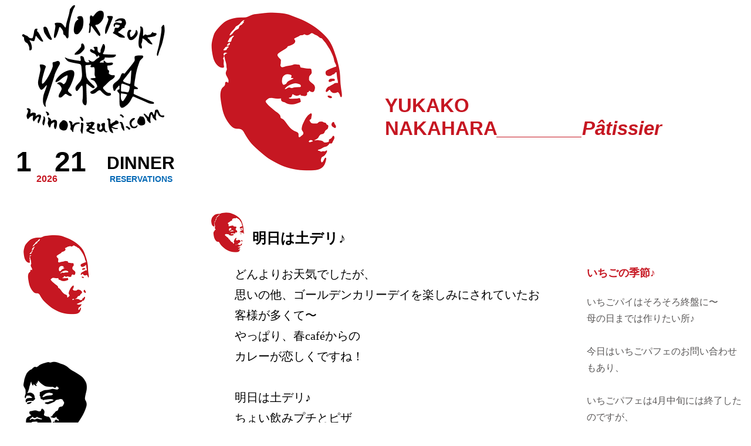

--- FILE ---
content_type: text/html; charset=utf-8
request_url: http://www.minorizuki.com/patissier/?pa=1731
body_size: 8703
content:
<!DOCTYPE HTML>
<html lang="ja">
<head prefix="og: http://ogp.me/ns# fb: http://ogp.me/ns/fb# article: http://ogp.me/ns/article#">
<meta http-equiv="Content-Type" content="text/html; charset=UTF-8">
<title>収穫月 -  P&acirc;tissier : 明日は土デリ♪</title>
<meta name="keywords" content="収穫月,みのりづき,minorizuki,Ristorante,リストランテ,レストラン,倉敷,ディナー,ランチ,パン教室,料理教室,お菓子教室,子どもパン教室,シェフ&amp;マダム,ワイン">
<meta name="description" content="ワインと食事を愉しむ空間 倉敷のレストラン収穫月（みのりづき）">
<meta name="author" content="収穫月">
<meta name="viewport" content="width=device-width,user-scalable=1,maximum-scale=1">
<meta name="format-detection" content="telephone=no">
<link rel="author" href="http://www.minorizuki.com/">
<link rel="icon" type="image/png" href="../images/favicon.png">
<link rel="shortcut icon" type="image/vnd.microsoft.icon" href="../images/favicon.ico">
<link rel="apple-touch-icon-precomposed" href="../images/apple-touch-icon_144.png" />
<link rel="alternate" type="application/rss+xml" title="RSS 1.0" href="http://www.minorizuki.com/rss/rss10.rdf" />
<link rel="alternate" type="application/rss+xml" title="RSS 2.0" href="http://www.minorizuki.com/rss/rss20.xml" />
<meta property="og:title" content="収穫月">
<meta property="og:description" content="ワインと食事を愉しむ空間 倉敷のレストラン収穫月（みのりづき）">
<meta property="og:url" content="http://www.minorizuki.com/">
<meta property="og:image" content="http://www.minorizuki.com/images/common/logo_head_2015.gif">
<link rel="stylesheet" href="../css/css20221111/patissier/import.css">
<script type="text/javascript">

  var _gaq = _gaq || [];
  _gaq.push(['_setAccount', 'UA-5534761-8']);
  _gaq.push(['_trackPageview']);

  (function() {
    var ga = document.createElement('script'); ga.type = 'text/javascript'; ga.async = true;
    ga.src = ('https:' == document.location.protocol ? 'https://ssl' : 'http://www') + '.google-analytics.com/ga.js';
    var s = document.getElementsByTagName('script')[0]; s.parentNode.insertBefore(ga, s);
  })();

</script>
</head>
<body>
	 <div id="wrapper" class="clearfix">
		<div class="side">
			<header id="header">
				<h1><a href="../"><img id="logo" src="../images/common/logo_head_2015_2x.gif" width="320" height="240" alt="収穫月"></a></h1>
			</header>
			<nav id="nav">
				<ul>
					<li class="schedule">
						<ul class="clearfix">
							<li class="date">
								<dl>
									<dt>2026</dt>
									<dd class="month">1</dd>
									<dd class="day">21</dd>
								</dl>
							</li>
							<li class="program">
								<dl>
									<dt>Reservations</dt>
									<dd class="dd30">Dinner</dd>
								</dl>
							</li>
						</ul>
					</li>
				</ul>
			</nav>
		</div>
		<div id="contents">
			<div class="top">
				<p>Yukako <br>Nakahara<br class="brresp"><strong>________P&acirc;tissier</strong></p>
			</div>
			<div class="main">
				<article class="clearfix">
					<header>
						<h1><span>明日は土デリ♪</span></h1>
					</header>
					<div class="txt">
						<p>どんよりお天気でしたが、<br />思いの他、ゴールデンカリーデイを楽しみにされていたお客様が多くて〜<br />やっぱり、春caf&eacute;からの<br />カレーが恋しくですね！</p><p>明日は土デリ♪<br />ちょい飲みプチとピザ</p><p>甘いものも〜</p><p>日曜日、月曜日も甘いもの作る予定にしております♪</p><p>日曜日はいちごのロールケーキと塩キャラメルのロールケーキ^_^！</p><p>スコーンも作りたいのですが、<br />日曜日は暑くなる？</p><p>少し、考えます♪</p>
						<a href=""><dl>
							<dt></dt>
							<dd></dd>
						</dl></a>
					</div>
					<div class="photo">
						<h2 class="top">いちごの季節♪</h2>
						<p>いちごパイはそろそろ終盤に〜<br />母の日までは作りたい所♪</p><p>今日はいちごパフェのお問い合わせもあり、</p><p>いちごパフェは4月中旬には終了したのですが、</p><p>ゴールデンウィークは<br />いちごパフェ？？？？</p><p>今年はもう、段取りは出来ませんが、<br />来年、ゴールデンウィーク営業となる様でしたら、<br />甘いもの、パフェなど、<br />考えてみるのもありですね！</p><p>今日は<br />色々と新しいチャレンジ企画を<br />ゆみこちゃんと仕込みしながらのミーティング^_^！<br />ギフト発送やデザートプレートの予約の事などなど、</p><p>さて、実現する日は近いだろうかー</p>
					</div>
					<footer><time datetime="2024-04-26">Apr 26th 2024</time></footer>
				</article>
				<nav id="nNav">
					<ul>
						<li><a href="./?se=2176">_2026</a></li>
						<li><a href="./?se=1907">_2025</a></li>
						<li><a class="act" href="./?se=1667">_2024</a></li>
						<li><a href="./?se=1526">_2023</a></li>
						<li><a href="./?se=1389">_2022</a></li>
						<li><a href="./?se=1266">_2021</a></li>
						<li><a href="./?se=1145">_2020</a></li>
						<li><a href="./?se=1028">_2019</a></li>
						<li><a href="./?se=938">_2018</a></li>
						<li><a href="./?se=891">_2017</a></li>
						<li><a href="./?se=771">_2016</a></li>
						<li><a href="./?se=713">_2015</a></li>
						<li><a href="./?se=616">_2014</a></li>
						<li><a href="./?se=475">_2013</a></li>
						<li><a href="./?se=298">_2012</a></li>
						<li><a href="./?se=125">_2011</a></li>
						<li><a href="./?se=1">_2010</a></li>
					</ul>
					<p>/// P&acirc;tissier</p>				
				</nav>
			</div>
		</div>
		<footer id="footer">
			<ul class="navi">
				<li><a href="../patissier/"><img src="../images/20220101/common/patissier_2x_2x.png" width="112" height="136" alt="Patissier"></a></li>
				<li><a href="../chef/"><img src="../images/20220101/common/chef_b_2x_2x.png" width="108" height="142" alt="Chef"></a></li>
				<li><a href="../gift/"><img src="../images/20220101/common/gift_b_2x.png" width="157" height="64" alt="gift"></a></li>
				<li><a href="../dinner/"><img src="../images/20220101/common/dinner_b_2x.png" width="157" height="64" alt="dinner"></a></li>
				<li><a href="../cafe/"><img src="../images/20220101/common/cafe_b_2x.png" width="157" height="76" alt="caf&eacute;"></a></li>
			</ul>
			<address>
				<ul>
					<li>
						<dl>
							<dt>We are</dt>
							<dd>収穫月 <span>みのりづき</span></dd>
						</dl>
					</li>
					<li>
						<dl>
							<dt>Phone</dt>
							<dd>086 424 6910</dd>
						</dl>
					</li>
					<li class="line">
						<dl>
							<dt><a href="https://lin.ee/JqAiTrk">LINE</a></dt>
							<dd><a href="https://lin.ee/JqAiTrk"><img height="36" border="0" src="https://scdn.line-apps.com/n/line_add_friends/btn/ja.png"></a></dd>
						</dl>
					</li>
					<li class="qr">
						<dl>
							<dt><a href="https://www.instagram.com/minorizuki_moon/">Instagram</a></dt>
							<dd><a href="https://www.instagram.com/minorizuki_moon/"><img src="../images/20220101/common/qr_instagram.png" width="200" height="200" alt="Instagram : MINORIZUKI_MOON"></a></dd>
						</dl>
					</li>
					<li class="map">
						<dl>
							<dt><a href="http://maps.google.co.jp/maps?q=%E5%B2%A1%E5%B1%B1%E7%9C%8C%E5%80%89%E6%95%B7%E5%B8%82%E8%A5%BF%E5%B2%A1+277-4&amp;hl=ja&amp;ie=UTF8&amp;sll=34.728949,138.455511&amp;sspn=51.613561,75.322266&amp;brcurrent=3,0x3551566d8996a8b7:0x9497e4748252fbea,0,0x3551567279e7aa37:0xf6404590a200a108&amp;hnear=%E5%B2%A1%E5%B1%B1%E7%9C%8C%E5%80%89%E6%95%B7%E5%B8%82%E8%A5%BF%E5%B2%A1%EF%BC%92%EF%BC%97%EF%BC%97%E2%88%92%EF%BC%94&amp;t=m&amp;z=17">Map</a></dt>
							<dd><a href="http://maps.google.co.jp/maps?q=%E5%B2%A1%E5%B1%B1%E7%9C%8C%E5%80%89%E6%95%B7%E5%B8%82%E8%A5%BF%E5%B2%A1+277-4&amp;hl=ja&amp;ie=UTF8&amp;sll=34.728949,138.455511&amp;sspn=51.613561,75.322266&amp;brcurrent=3,0x3551566d8996a8b7:0x9497e4748252fbea,0,0x3551567279e7aa37:0xf6404590a200a108&amp;hnear=%E5%B2%A1%E5%B1%B1%E7%9C%8C%E5%80%89%E6%95%B7%E5%B8%82%E8%A5%BF%E5%B2%A1%EF%BC%92%EF%BC%97%EF%BC%97%E2%88%92%EF%BC%94&amp;t=m&amp;z=17"><img src="../images/20220101/common/map2020_2x.png" width="320" height="320" alt="収穫月 : MAP"></a></dd>
						</dl>
					</li>
				</ul>
			</address>
			<p>&copy;2026&nbsp;Minorizuki</p>
			<p>Design&nbsp;by&nbsp;<a href="http://www.miharaono.com/">Miharaono</a></p>
		</footer>
	</div>
</body>
</html>


--- FILE ---
content_type: text/css
request_url: http://www.minorizuki.com/css/css20221111/patissier/import.css
body_size: 838
content:
@charset "UTF-8";

/* ********************************************************
 *
 * CSS Information (ヘッダー情報)
 * Site URL:     http://www.minorizuki.com/
 * File Name:    import.css(http://www.minorizuki.com/css/cssYYYYMMDD/patissier/import.css)
 * Guideline:    Ver.1.0
 * Summary:      CSS file import
 * Created:      2020-05-01
 * Last update:  2022-11-26
 *
 * ********************************************************
 */

/* ----------------------------------------------
デフォルトリセット */
@import url("../common/destyle.css");

/* ----------------------------------------------
ベース設定 */
@import url("../common/base.css");

/* ----------------------------------------------
ページ設定 */
@import url("../common/common.css");
@import url("../common/article.css");
@import url("patissier.css");

--- FILE ---
content_type: text/css
request_url: http://www.minorizuki.com/css/css20221111/common/common.css
body_size: 28511
content:
@charset "UTF-8";

/* ********************************************************
 *
 * CSS Information (ヘッダー情報)
 * Site URL:     http://www.minorizuki.com/
 * File Name:    common.css(http://www.minorizuki.com/css/cssYYYYMMDD/common/common.css)
 * Guideline:    Ver.1.0
 * Summary:      common styles
 * Created:      2020-05-01
 * Last update:  2023-11-19
 *
 * ********************************************************
 */

/* ----------------------------------------------
アウトライン設定 */
html {
	width: auto;
	height: 100%;
}
body {
	width: auto;
	height: 100%;
}
#wrapper {
	width: auto;
	max-width: 1600px;
	min-height: 100%;
	margin: 0 auto;
}
#wrapper > .side {
	float: left;
	width: 25.0vw;
	max-width: 400px;
	text-align: left;
}
div#contents {
	float: right;
	width: 75.0vw;
	max-width: 1200px;
	min-height: 75.0vw;
	text-align: left;
}

@media screen and (min-width: 1618px) {
	#wrapper {
		width: 1600px;
		max-width: none;
	}
	#wrapper > .side {
		width: 400px;
		max-width: none;
	}
	div#contents {
		width: 1200px;
		max-width: none;
		min-height: 1200px;
	}
}

@media screen and (max-width: 1279px) {
	#wrapper > .side {
		width: 33.333vw;
		max-width: none;
	}
	div#contents {
		width: 66.667vw;
		max-width: none;
		min-height: 100.0vw;
	}
}

@media screen and (max-width: 959px) {
	#wrapper > .side {
		width: 50.0vw;
		max-width: none;
	}
	div#contents {
		width: 50.0vw;
		max-width: none;
		min-height: 150.0vw;
	}
}

@media screen and (max-width: 639px) {
	#wrapper > .side {
		float: none;
		width: 100%;
		max-width: none;
	}
	div#contents {
		float: none;
		width: 100%;
		max-width: none;
		min-height: none;
	}
}

/* ----------------------------------------------
ヘッダー */
#header h1 img,
#header h2 img {
	width: 100%;
	height: auto;
}
header#header > h1 > a:hover,
header#header > h2 > a:hover {
	opacity: 0.6;
}
/* ----------------------------------------------
ナビ */
nav#nav {
	width: 100%;
}
nav#nav > ul {
	width: 100%;
}
nav#nav > ul li.schedule {
	position: relative;
	width: 100%;
}
nav#nav > ul li.schedule > ul {
	position: relative;
	width: 100%;
}
nav#nav > ul li.schedule > ul {
	position: relative;
	width: 100%;
}
nav#nav > ul li.schedule > ul > li.date {
	float: left;
	width: 50%;
	text-transform: uppercase;
}
nav#nav > ul li.schedule > ul > li.date > dl {
	position: relative;
	width: 100%;
}
nav#nav > ul li.schedule > ul > li.date > dl > dt {
	width: 100%;
	padding: 3.984vw 0 0.078vw;
	color: #c61722;
	font-size: 1.25vw;
	font-weight: bold;
	line-height: 1.75em;
	text-align: center;
	font-family: 'Helvetica Neue', 'Helvetica', 'ヒラギノ角ゴ ProN W3','ＭＳ Ｐゴシック', sans-serif;
}
nav#nav > ul li.schedule > ul > li.date > dl > dd {
	width: 50%;
	color: #000000;
	font-size: 3.75vw;
	font-weight: bold;
	line-height: 1.5em;
	text-align: center;
	font-family: 'Helvetica Neue', 'Helvetica', 'ヒラギノ角ゴ ProN W3','ＭＳ Ｐゴシック', sans-serif;
}
nav#nav > ul li.schedule > ul > li.date > dl > dd.month {
	position: absolute;
	top: 0;
	left: 0;
}
nav#nav > ul li.schedule > ul > li.date > dl > dd.day {
	position: absolute;
	top: 0;
	right: 0;
}	
nav#nav > ul li.schedule > ul > li.program {
	float: left;
	width: 50%;
	text-transform: uppercase;
}
nav#nav > ul li.schedule > ul > li.program > dl {
	position: relative;
	width: 100%;
}
nav#nav > ul li.schedule > ul > li.program > dl > dt {
	width: 100%;
	padding: 3.984vw 0 0.078vw;
	color: #076ab6;
	font-size: 1.094vw;
	font-weight: bold;
	line-height: 2.0em;
	text-align: center;
	font-family: 'Helvetica Neue', 'Helvetica', 'ヒラギノ角ゴ ProN W3','ＭＳ Ｐゴシック', sans-serif;
}
nav#nav > ul li.schedule > ul > li.program > dl > dd {
	position: absolute;
	top: 0;
	left: 0;
	width: 100%;
	color: #000000;
	font-size: 3.75vw;
	font-weight: bold;
	line-height: 1.5em;
	text-align: center;
	font-family: 'Helvetica Neue', 'Helvetica', 'ヒラギノ角ゴ ProN W3','ＭＳ Ｐゴシック', sans-serif;
}
nav#nav > ul li.schedule > ul > li.program > dl > dd.dd30 {
	top: 1.172vw;
	font-size: 2.344vw;
}
nav#nav > ul li.schedule > ul > li.program > dl > dd.dd39 {
	top: 0.547vw;
	font-size: 3.047vw;
}
nav#nav > ul li.schedule > ul > li.program > dl > dd.dd36 {
	top: 0.781vw;
	font-size: 2.8125vw;
}
nav#nav > ul li.schedule > ul > li.program > dl > dd.dd33 {
	top: 0.9375vw;
	font-size: 2.578vw;
}
nav#nav > ul li.schedule > ul > li.program > dl > dd.dd22 {
	top: 1.5625vw;
	font-size: 1.71875vw;
}
nav#nav > ul li.schedule > ul > li.program > dl > dd.dd22f {
	top: 1.015625vw;
	font-size: 1.71875vw;
}
nav#nav > ul li.schedule > ul > li.program > dl > dd.dd22s {
	top: 2.734375vw;
	font-size: 1.71875vw;
}
nav#nav > ul li.schedule > ul > li.program > dl > dd.dd20 {
	top: 1.71875vw;
	font-size: 1.5625vw;
}
nav#nav > ul li.schedule > ul > li.program > dl > dd.dd18 {
	top: 1.796875vw;
	font-size: 1.40625vw;
}
nav#nav > ul li.schedule > ul > li.program > dl > dd.dd42 {
	top: 0.3125vw;
	font-size: 3.28125vw;
}

@media screen and (min-width: 1618px) {
	nav#nav > ul li.schedule > ul > li.date > dl > dt {
		padding: 64px 0 1px;
		font-size: 20px;
	}
	nav#nav > ul li.schedule > ul > li.date > dl > dd {
		width: 50%;
		font-size: 60px;
	}
	nav#nav > ul li.schedule > ul > li.program > dl > dt {
		padding: 64px 0 1px;
		font-size: 18px;
	}
	nav#nav > ul li.schedule > ul > li.program > dl > dd {
		font-size: 60px;
	}
	nav#nav > ul li.schedule > ul > li.program > dl > dd.dd30 {
		top: 19px;
		font-size: 38px;
	}
	nav#nav > ul li.schedule > ul > li.program > dl > dd.dd39 {
		top: 9px;
		font-size: 49px;
	}
	nav#nav > ul li.schedule > ul > li.program > dl > dd.dd36 {
		top: 10px;
		font-size: 36px;
	}
	nav#nav > ul li.schedule > ul > li.program > dl > dd.dd33 {
		top: 13px;
		font-size: 41px;
	}
	nav#nav > ul li.schedule > ul > li.program > dl > dd.dd22 {
		top: 25px;
		font-size: 28px;
	}
	nav#nav > ul li.schedule > ul > li.program > dl > dd.dd22f {
		top: 16px;
		font-size: 28px;
	}
	nav#nav > ul li.schedule > ul > li.program > dl > dd.dd22s {
		top: 44px;
		font-size: 28px;
	}
	nav#nav > ul li.schedule > ul > li.program > dl > dd.dd20 {
		top: 28px;
		font-size: 25px;
	}
	nav#nav > ul li.schedule > ul > li.program > dl > dd.dd18 {
		top: 29px;
		font-size: 23px;
	}
	nav#nav > ul li.schedule > ul > li.program > dl > dd.dd42 {
		top: 5px;
		font-size: 53px;
	}
}

@media screen and (max-width: 1279px) {
	nav#nav > ul li.schedule > ul > li.date > dl > dt {
		padding: 5.3125vw 0 0.104vw;
		font-size: 1.667vw;
	}
	nav#nav > ul li.schedule > ul > li.date > dl > dd {
		font-size: 5.0vw;
	}
	nav#nav > ul li.schedule > ul > li.program > dl > dt {
		padding: 5.3125vw 0 0.104vw;
		font-size: 1.458vw;
	}
	nav#nav > ul li.schedule > ul > li.program > dl > dd {
		font-size: 5.0vw;
	}
	nav#nav > ul li.schedule > ul > li.program > dl > dd.dd30 {
		top: 1.5625vw;
		font-size: 3.125vw;
	}
	nav#nav > ul li.schedule > ul > li.program > dl > dd.dd39 {
		top: 0.729vw;
		font-size: 4.0625vw;
	}
	nav#nav > ul li.schedule > ul > li.program > dl > dd.dd36 {
		top: 1.042vw;
		font-size: 3.75vw;
	}
	nav#nav > ul li.schedule > ul > li.program > dl > dd.dd33 {
		top: 1.25vw;
		font-size: 3.4375vw;
	}
	nav#nav > ul li.schedule > ul > li.program > dl > dd.dd22 {
		top: 2.083vw;
		font-size: 2.292vw;
	}
	nav#nav > ul li.schedule > ul > li.program > dl > dd.dd22f {
		top: 1.354vw;
		font-size: 2.292vw;
	}
	nav#nav > ul li.schedule > ul > li.program > dl > dd.dd22s {
		top: 3.646vw;
		font-size: 2.292vw;
	}
	nav#nav > ul li.schedule > ul > li.program > dl > dd.dd20 {
		top: 2.292vw;
		font-size: 2.083vw;
	}
	nav#nav > ul li.schedule > ul > li.program > dl > dd.dd18 {
		top: 2.396vw;
		font-size: 1.875vw;
	}
	nav#nav > ul li.schedule > ul > li.program > dl > dd.dd42 {
		top: 0.417vw;
		font-size: 4.375vw;
	}
}

@media screen and (max-width: 959px) {
	nav#nav > ul li.schedule > ul > li.date > dl > dt {
		padding: 7.969vw 0 0.15625vw;
		font-size: 2.5vw;
	}
	nav#nav > ul li.schedule > ul > li.date > dl > dd {
		font-size: 7.5vw;
	}
	nav#nav > ul li.schedule > ul > li.program > dl > dt {
		padding: 7.969vw 0 0.15625vw;
		font-size: 2.1875vw;
	}
	nav#nav > ul li.schedule > ul > li.program > dl > dd {
		font-size: 2.1875vw;
	}
	nav#nav > ul li.schedule > ul > li.program > dl > dd.dd30 {
		top: 2.34375vw;
		font-size: 4.6875vw;
	}
	nav#nav > ul li.schedule > ul > li.program > dl > dd.dd39 {
		top: 1.09375vw;
		font-size: 6.09375vw;
	}
	nav#nav > ul li.schedule > ul > li.program > dl > dd.dd36 {
		top: 1.5625vw;
		font-size: 5.625vw;
	}
	nav#nav > ul li.schedule > ul > li.program > dl > dd.dd33 {
		top: 1.875vw;
		font-size: 5.15625vw;
	}
	nav#nav > ul li.schedule > ul > li.program > dl > dd.dd22 {
		top: 3.125vw;
		font-size: 3.4375vw;
	}
	nav#nav > ul li.schedule > ul > li.program > dl > dd.dd22f {
		top: 2.03125vw;
		font-size: 3.4375vw;
	}
	nav#nav > ul li.schedule > ul > li.program > dl > dd.dd22s {
		top: 5.46875vw;
		font-size: 3.4375vw;
	}
	nav#nav > ul li.schedule > ul > li.program > dl > dd.dd20 {
		top: 3.4375vw;
		font-size: 3.125vw;
	}
	nav#nav > ul li.schedule > ul > li.program > dl > dd.dd18 {
		top: 3.59375vw;
		font-size: 2.8125vw;
	}
	nav#nav > ul li.schedule > ul > li.program > dl > dd.dd42 {
		top: 0.625vw;
		font-size: 6.5625vw;
	}
}

@media screen and (max-width: 639px) {
	nav#nav > ul li.schedule > ul > li.date > dl > dt {
		padding: 15.9375vw 0 0.3125vw;
		font-size: 5.0vw;
	}
	nav#nav > ul li.schedule > ul > li.date > dl > dd {
		font-size: 15.0vw;
	}
	nav#nav > ul li.schedule > ul > li.program > dl > dt {
		padding: 15.9375vw 0 0.3125vw;
		font-size: 4.375vw;
	}
	nav#nav > ul li.schedule > ul > li.program > dl > dd {
		font-size: 4.375vw;
	}
	nav#nav > ul li.schedule > ul > li.program > dl > dd.dd30 {
		top: 4.6875vw;
		font-size: 9.375vw;
	}
	nav#nav > ul li.schedule > ul > li.program > dl > dd.dd39 {
		top: 2.1875vw;
		font-size: 12.1875vw;
	}
	nav#nav > ul li.schedule > ul > li.program > dl > dd.dd36 {
		top: 3.125vw;
		font-size: 11.25vw;
	}
	nav#nav > ul li.schedule > ul > li.program > dl > dd.dd33 {
		top: 3.75vw;
		font-size: 10.3125vw;
	}
	nav#nav > ul li.schedule > ul > li.program > dl > dd.dd22 {
		top: 6.25vw;
		font-size: 6.875vw;
	}
	nav#nav > ul li.schedule > ul > li.program > dl > dd.dd22f {
		top: 4.0625vw;
		font-size: 6.875vw;
	}
	nav#nav > ul li.schedule > ul > li.program > dl > dd.dd22s {
		top: 10.9375vw;
		font-size: 6.875vw;
	}
	nav#nav > ul li.schedule > ul > li.program > dl > dd.dd20 {
		top: 6.875vw;
		font-size: 6.25vw;
	}
	nav#nav > ul li.schedule > ul > li.program > dl > dd.dd18 {
		top: 7.1875vw;
		font-size: 5.625vw;
	}
	nav#nav > ul li.schedule > ul > li.program > dl > dd.dd42 {
		top: 1.25vw;
		font-size: 13.125vw;
	}
}

/* ----------------------------------------------
メインメニュー */
div#contents > div.main section > dl.prof {
	width: 25.0vw;
	padding-top: 7.8125vw;
}
div#contents > div.main section > dl.prof > dt {
	width: 21.875vw;
	padding: 0 0 0 3.125vw;
	color: #000000;
	font-size: 2.34375vw;
	font-weight: bold;
	line-height: 1.2em;
	text-align: left;
	font-family: 'Helvetica Neue', 'Helvetica', 'ヒラギノ角ゴ ProN W3','ＭＳ Ｐゴシック', sans-serif;
}
div#contents > div.main section > dl.prof > dt > a {
	color: #000000;
}
div#contents > div.main section > dl.prof > dt > a:hover {
	opacity: 0.6;
}
div#contents > div.main section > dl.prof > dd {
	width: 20.3125vw;
	padding: 2.421875vw 0 0 4.6875vw;
	color: #000000;
	font-size: 1.875vw;
	font-weight: bold;
	line-height: 1.5em;
	text-align: left;
	font-family: 'ヒラギノ明朝 ProN W6', 'ＭＳ Ｐ明朝';
}
div#contents > div.main section > dl.prof > dd > span {
	color: #888889;
	font-family: 'ヒラギノ明朝 ProN W6', 'ＭＳ Ｐ明朝';
}
div#contents > div.main section > dl.line {
	width: 25.0vw;
	padding-top: 4.921875vw;
}
div#contents > div.main section > dl.line > dt {
	width: 21.875vw;
	padding: 0 0 0 3.125vw;
	color: #000000;
	font-size: 2.34375vw;
	font-weight: bold;
	line-height: 1.2em;
	text-align: left;
	font-family: 'Helvetica Neue', 'Helvetica', 'ヒラギノ角ゴ ProN W3','ＭＳ Ｐゴシック', sans-serif;
}
div#contents > div.main section > dl.line > dt > a {
	color: #000000;
}
div#contents > div.main section > dl.line > dt > a:hover {
	opacity: 0.6;
}
div#contents > div.main section > dl.line > dd {
	width: 17.1875vw;
	margin: 2.65625vw 3.125vw 0 4.6875vw;
}
div#contents > div.main section > dl.line > dd > a:hover {
	opacity: 0.6;
}
div#contents > div.main section > dl.line > dd img {
	width: auto;
	height: 2.8125vw;
}
div#contents > div.main section > dl.qr {
	width: 25.0vw;
	padding-top: 4.921875vw;
}
div#contents > div.main section > dl.qr > dt {
	width: 21.875vw;
	padding: 0 0 0 3.125vw;
	color: #000000;
	font-size: 2.34375vw;
	font-weight: bold;
	line-height: 1.2em;
	text-align: left;
	font-family: 'Helvetica Neue', 'Helvetica', 'ヒラギノ角ゴ ProN W3','ＭＳ Ｐゴシック', sans-serif;
	text-transform: uppercase;
}
div#contents > div.main section > dl.qr > dt > a {
	color: #000000;
}
div#contents > div.main section > dl.qr > dt > a:hover {
	opacity: 0.6;
}
div#contents > div.main section > dl.qr > dd {
	width: 17.1875vw;
	margin: 2.65625vw 3.125vw 0 4.6875vw;
}
div#contents > div.main section > dl.qr > dd > a:hover {
	opacity: 0.6;
}
div#contents > div.main section > dl.qr > dd img {
	width: 15.625vw;
	height: auto;
}

@media screen and (min-width: 1618px) {
	div#contents > div.main section > dl.prof {
		width: 400px;
		padding-top: 125px;
	}
	div#contents > div.main section > dl.prof > dt {
		width: 350px;
		padding: 0 0 0 50px;
		font-size: 38px;
	}
	div#contents > div.main section > dl.prof > dd {
		width: 325px;
		padding: 39px 0 0 75px;
		font-size: 30px;
	}
	div#contents > div.main section > dl.line {
		width: 400px;
		padding-top: 79px;
	}
	div#contents > div.main section > dl.line > dt {
		width: 350px;
		padding: 0 0 0 50px;
		font-size: 38px;
	}
	div#contents > div.main section > dl.line > dd {
		width: 275px;
		margin: 43px 50px 0 75px;
	}
	div#contents > div.main section > dl.line > dd img {
		height: 45px;
	}
	div#contents > div.main section > dl.qr {
		width: 400px;
		padding-top: 79px;
	}
	div#contents > div.main section > dl.qr > dt {
		width: 350px;
		padding: 0 0 0 50px;
		font-size: 38px;
	}
	div#contents > div.main section > dl.qr > dd {
		width: 275px;
		margin: 43px 50px 0 75px;
	}
	div#contents > div.main section > dl.qr > dd img {
		width: 250px;
	}
}

@media screen and (max-width: 1279px) {
	div#contents > div.main section > dl.prof {
		width: 33.333vw;
		padding-top: 10.417vw;
	}
	div#contents > div.main section > dl.prof > dt {
		width: 29.167vw;
		padding: 0 0 0 4.167vw;
		font-size: 3.125vw;
	}
	div#contents > div.main section > dl.prof > dd {
		width: 27.083vw;
		padding: 3.229vw 0 0 6.25vw;
		font-size: 2.5vw;
	}
	div#contents > div.main section > dl.line {
		width: 33.333vw;
		padding-top: 6.5625vw;
	}
	div#contents > div.main section > dl.line > dt {
		width: 29.167vw;
		padding: 0 0 0 4.167vw;
		font-size: 3.125vw;
	}
	div#contents > div.main section > dl.line > dd {
		width: 22.916vw;
		margin: 3.542vw 4.167vw 0 6.25vw;
	}
	div#contents > div.main section > dl.line > dd img {
		height: 3.75vw;
	}
	div#contents > div.main section > dl.qr {
		width: 33.333vw;
		padding-top: 6.5625vw;
	}
	div#contents > div.main section > dl.qr > dt {
		width: 29.167vw;
		padding: 0 0 0 4.167vw;
		font-size: 3.125vw;
	}
	div#contents > div.main section > dl.qr > dd {
		width: 22.916vw;
		margin: 3.542vw 4.167vw 0 6.25vw;
	}
	div#contents > div.main section > dl.qr > dd img {
		width: 20.833vw;
	}
}

@media screen and (max-width: 959px) {
	div#contents > div.main section > dl.prof {
		width: 50.0vw;
		padding-top: 15.625vw;
	}
	div#contents > div.main section > dl.prof > dt {
		width: 43.75vw;
		padding: 0 0 0 6.25vw;
		font-size: 4.6875vw;
	}
	div#contents > div.main section > dl.prof > dd {
		width: 40.625vw;
		padding: 4.84375vw 0 0 9.375vw;
		font-size: 3.75vw;
	}
	div#contents > div.main section > dl.line {
		width: 50.0vw;
		padding-top: 9.84375vw;
	}
	div#contents > div.main section > dl.line > dt {
		width: 43.75vw;
		padding: 0 0 0 6.25vw;
		font-size: 4.6875vw;
	}
	div#contents > div.main section > dl.line > dd {
		width: 34.375vw;
		margin: 5.3125vw 6.25vw 0 9.375vw;
	}
	div#contents > div.main section > dl.line > dd img {
		height: 5.625vw;
	}
	div#contents > div.main section > dl.qr {
		width: 50.0vw;
		padding-top: 9.84375vw;
	}
	div#contents > div.main section > dl.qr > dt {
		width: 43.75vw;
		padding: 0 0 0 6.25vw;
		font-size: 4.6875vw;
	}
	div#contents > div.main section > dl.qr > dd {
		width: 34.375vw;
		margin: 5.3125vw 6.25vw 0 9.375vw;
	}
	div#contents > div.main section > dl.qr > dd img {
		width: 31.25vw;
	}
}

@media screen and (max-width: 639px) {
	div#contents > div.main section > dl.prof {
		width: 100.0vw;
		padding-top: 31.25vw;
	}
	div#contents > div.main section > dl.prof > dt {
		width: 87.5vw;
		padding: 0 0 0 12.5vw;
		font-size: 9.375vw;
	}
	div#contents > div.main section > dl.prof > dd {
		width: 81.25vw;
		padding: 9.6875vw 0 0 18.75vw;
		font-size: 7.5vw;
	}
	div#contents > div.main section > dl.line {
		width: 100.0vw;
		padding-top: 19.6875vw;
	}
	div#contents > div.main section > dl.line > dt {
		width: 87.5vw;
		padding: 0 0 0 12.5vw;
		font-size: 9.375vw;
	}
	div#contents > div.main section > dl.line > dd {
		width: 68.75vw;
		margin: 10.625vw 12.5vw 0 18.75vw;
	}
	div#contents > div.main section > dl.line > dd img {
		height: 11.25vw;
	}
	div#contents > div.main section > dl.qr {
		width: 100.0vw;
		padding-top: 19.6875vw;
	}
	div#contents > div.main section > dl.qr > dt {
		width: 87.5vw;
		padding: 0 0 0 12.5vw;
		font-size: 9.375vw;
	}
	div#contents > div.main section > dl.qr > dd {
		width: 68.75vw;
		margin: 10.625vw 12.5vw 0 18.75vw;
	}
	div#contents > div.main section > dl.qr > dd img {
		width: 62.5vw;
	}
}


/* ----------------------------------------------
フッター */
footer#footer {
	float: left;
	width: 320px;
	padding-bottom: 10px;
	background-color: #ffffff;
	text-align: left;
}
footer#footer > ul.navi li {
	padding-top: 6.25vw;
	padding-left: 2.1875vw;
}
footer#footer > ul.navi li:nth-of-type(1),
footer#footer > ul.navi li:nth-of-type(2) {
	padding-left: 3.125vw;
}
footer#footer > ul.navi li:nth-of-type(5) {
	margin-top: -0.9375vw;
}
footer#footer > ul.navi li a:hover {
	opacity: 0.6;
}
footer#footer > ul.navi li img {
	width: 12.265625vw;
	height: auto;
}
footer#footer > ul.navi li:nth-of-type(1) img {
	width: 8.75vw;
}
footer#footer > ul.navi li:nth-of-type(2) img {
	width: 8.4375vw;
}
footer#footer > address {
	width: 25.0vw;
}
footer#footer > address > ul {
	width: 25.0vw;
}
footer#footer > address > ul > li {
	width: 25.0vw;
	padding-top: 4.921875vw;
}
footer#footer > address > ul > li:nth-of-type(1) {
	padding-top: 6.796875vw;
}
footer#footer > address > ul > li > dl {
	width: 25.0vw;
}
footer#footer > address > ul > li > dl > dt {
	width: 21.875vw;
	padding: 0 0 0 3.125vw;
	color: #000000;
	font-size: 2.34375vw;
	font-weight: bold;
	line-height: 1.2em;
	text-align: left;
	font-family: 'Helvetica Neue', 'Helvetica', 'ヒラギノ角ゴ ProN W3','ＭＳ Ｐゴシック', sans-serif;
}
footer#footer > address > ul > li.qr > dl > dt {
	text-transform: uppercase;
}
footer#footer > address > ul > li > dl > dt > a {
	color: #000000;
}
footer#footer > address > ul > li > dl > dt > a:hover {
	opacity: 0.6;
}
footer#footer > address > ul > li:nth-of-type(1) > dl > dd,
footer#footer > address > ul > li:nth-of-type(2) > dl > dd {
	width: 20.3125vw;
	padding: 2.421875vw 0 0 4.6875vw;
	color: #000000;
	font-size: 1.875vw;
	font-weight: bold;
	line-height: 1.5em;
	text-align: left;
	font-family: 'ヒラギノ明朝 ProN W6', 'ＭＳ Ｐ明朝';
}
footer#footer > address > ul > li:nth-of-type(1) > dl > dd > span {
	color: #888889;
	font-family: 'ヒラギノ明朝 ProN W6', 'ＭＳ Ｐ明朝';
}
footer#footer > address > ul > li.line > dl > dd {
	width: 17.1875vw;
	margin: 2.65625vw 3.125vw 0 4.6875vw;
}
footer#footer > address > ul > li.line > dl > dd img {
	width: auto;
	height: 2.8125vw;
}
footer#footer > address > ul > li.qr > dl > dd {
	width: 17.1875vw;
	margin: 2.65625vw 3.125vw 0 4.6875vw;
}
footer#footer > address > ul > li.qr > dl > dd img {
	width: 15.625vw;
	height: auto;
}
footer#footer > address > ul > li.map > dl > dd {
	width: 25.0vw;
	margin: 2.65625vw 0 2.265625vw;
}
footer#footer > address > ul > li.map > dl > dd img {
	width: 25.0vw;
	height: auto;
}
footer#footer > address > ul > li > dl > dd > a:hover {
	opacity: 0.6;
}
footer#footer > p {
	width: 21.875vw;
	padding: 0 0 0 3.125vw;
	color: #888889;
	font-size: 1.25vw;
	line-height: 1.625em;
	text-align: left;
	font-family: 'Helvetica Neue', 'Helvetica', 'ヒラギノ角ゴ ProN W3','ＭＳ Ｐゴシック', sans-serif;
}
footer#footer > p:nth-of-type(1) {
	text-transform: uppercase;
}
footer#footer > p a {
	color: #888889;
	font-family: 'Helvetica Neue', 'Helvetica', 'ヒラギノ角ゴ ProN W3','ＭＳ Ｐゴシック', sans-serif;
	text-transform: uppercase;
}
footer#footer > p a:hover {
	opacity: 0.6;
}

@media screen and (min-width: 1618px) {
	footer#footer {
		width: 400px;
		padding-bottom: 13px;
	}
	footer#footer > ul.navi li {
		padding-top: 100px;
		padding-left: 35px;
	}
	footer#footer > ul.navi li:nth-of-type(1),
	footer#footer > ul.navi li:nth-of-type(2) {
		padding-left: 50px;
	}
	footer#footer > ul.navi li:nth-of-type(5) {
		margin-top: -15px;
	}
	footer#footer > ul.navi li img {
		width: 196px;
	}
	footer#footer > ul.navi li:nth-of-type(1) img {
		width: 140px;
	}
	footer#footer > ul.navi li:nth-of-type(2) img {
		width: 135px;
	}
	footer#footer > address {
		width: 400px;
	}
	footer#footer > address > ul {
		width: 400px;
	}
	footer#footer > address > ul > li {
		width: 400px;
		padding-top: 79px;
	}
	footer#footer > address > ul > li:nth-of-type(1) {
		padding-top: 109px;
	}
	footer#footer > address > ul > li > dl {
		width: 400px;
	}
	footer#footer > address > ul > li > dl > dt {
		width: 350px;
		padding: 0 0 0 50px;
		font-size: 38px;
	}
	footer#footer > address > ul > li:nth-of-type(1) > dl > dd,
	footer#footer > address > ul > li:nth-of-type(2) > dl > dd {
		width: 325px;
		padding: 39px 0 0 75px;
		font-size: 30px;
	}
	footer#footer > address > ul > li.line > dl > dd {
		width: 275px;
		margin: 43px 50px 0 75px;
	}
	footer#footer > address > ul > li.line > dl > dd img {
		height: 45px;
	}
	footer#footer > address > ul > li.qr > dl > dd {
		width: 275px;
		margin: 43px 50px 0 75px;
	}
	footer#footer > address > ul > li.qr > dl > dd img {
		width: 250px;
	}
	footer#footer > address > ul > li.map > dl > dd {
		width: 400px;
		margin: 43px 0 36px;
	}
	footer#footer > address > ul > li.map > dl > dd img {
		width: 400px;
	}
	footer#footer > p {
		width: 350px;
		padding: 0 0 0 50px;
		font-size: 20px;
	}
}

@media screen and (max-width: 1279px) {
	footer#footer {
		width: 25.0vw;
		padding-bottom: 0.78125vw;
	}
	footer#footer > ul.navi li {
		padding-top: 8.333vw;
		padding-left: 2.917vw;
	}
	footer#footer > ul.navi li:nth-of-type(1),
	footer#footer > ul.navi li:nth-of-type(2) {
		padding-left: 4.167vw;
	}
	footer#footer > ul.navi li:nth-of-type(5) {
		margin-top: -1.25vw;
	}
	footer#footer > ul.navi li img {
		width: 16.354vw;
	}
	footer#footer > ul.navi li:nth-of-type(1) img {
		width: 11.667vw;
	}
	footer#footer > ul.navi li:nth-of-type(2) img {
		width: 11.25vw;
	}
	footer#footer > address {
		width: 33.333vw;
	}
	footer#footer > address > ul {
		width: 33.333vw;
	}
	footer#footer > address > ul > li {
		width: 33.333vw;
		padding-top: 6.5625vw;
	}
	footer#footer > address > ul > li:nth-of-type(1) {
		padding-top: 9.0625vw;
	}
	footer#footer > address > ul > li > dl {
		width: 33.333vw;
	}
	footer#footer > address > ul > li > dl > dt {
		width: 29.167vw;
		padding: 0 0 0 4.167vw;
		font-size: 3.125vw;
	}
	footer#footer > address > ul > li:nth-of-type(1) > dl > dd,
	footer#footer > address > ul > li:nth-of-type(2) > dl > dd {
		width: 27.083vw;
		padding: 3.230vw 0 0 6.25vw;
		font-size: 2.5vw;
	}
	footer#footer > address > ul > li.line > dl > dd {
		width: 22.917vw;
		margin: 3.542vw 4.167vw 0 6.25vw;
	}
	footer#footer > address > ul > li.line > dl > dd img {
		height: 3.75vw;
	}
	footer#footer > address > ul > li.qr > dl > dd {
		width: 22.917vw;
		margin: 3.542vw 4.167vw 0 6.25vw;
	}
	footer#footer > address > ul > li.qr > dl > dd img {
		width: 20.833vw;
	}
	footer#footer > address > ul > li.map > dl > dd {
		width: 33.333vw;
		margin: 3.542vw 0 3.021vw;
	}
	footer#footer > address > ul > li.map > dl > dd img {
		width: 33.333vw;
	}
	footer#footer > p {
		width: 29.167vw;
		padding: 0 0 0 4.167vw;
		font-size: 1.667vw;
	}
}

@media screen and (max-width: 959px) {
	footer#footer {
		width: 33.333vw;
		padding-bottom: 1.042vw;
	}
	footer#footer > ul.navi li {
		padding-top: 12.5vw;
		padding-left: 4.375vw;
	}
	footer#footer > ul.navi li:nth-of-type(1),
	footer#footer > ul.navi li:nth-of-type(2) {
		padding-left: 6.25vw;
	}
	footer#footer > ul.navi li:nth-of-type(5) {
		margin-top: -1.875vw;
	}
	footer#footer > ul.navi li img {
		width: 24.53125vw;
	}
	footer#footer > ul.navi li:nth-of-type(1) img {
		width: 17.5vw;
	}
	footer#footer > ul.navi li:nth-of-type(2) img {
		width: 16.875vw;
	}
	footer#footer > address {
		width: 50.0vw;
	}
	footer#footer > address > ul {
		width: 50.0vw;
	}
	footer#footer > address > ul > li {
		width: 50.0vw;
		padding-top: 9.84375vw;
	}
	footer#footer > address > ul > li:nth-of-type(1) {
		padding-top: 13.59375vw;
	}
	footer#footer > address > ul > li > dl {
		width: 50.0vw;
	}
	footer#footer > address > ul > li > dl > dt {
		width: 43.75vw;
		padding: 0 0 0 6.25vw;
		font-size: 4.6875vw;
	}
	footer#footer > address > ul > li:nth-of-type(1) > dl > dd,
	footer#footer > address > ul > li:nth-of-type(2) > dl > dd {
		width: 40.625vw;
		padding: 4.874375vw 0 0 9.375vw;
		font-size: 3.75vw;
	}
	footer#footer > address > ul > li.line > dl > dd {
		width: 34.375vw;
		margin: 5.3125vw 6.25vw 0 9.375vw;
	}
	footer#footer > address > ul > li.line > dl > dd img {
		height: 5.625vw;
	}
	footer#footer > address > ul > li.qr > dl > dd {
		width: 34.375vw;
		margin: 5.3125vw 6.25vw 0 9.375vw;
	}
	footer#footer > address > ul > li.qr > dl > dd img {
		width: 31.25vw;
	}
	footer#footer > address > ul > li.map > dl > dd {
		width: 50.0vw;
		margin: 5.3125vw 0 4.53125vw;
	}
	footer#footer > address > ul > li.map > dl > dd img {
		width: 50.0vw;
	}
	footer#footer > p {
		width: 43.75vw;
		padding: 0 0 0 6.25vw;
		font-size: 2.5vw;
	}
}

@media screen and (max-width: 639px) {
	footer#footer {
		float: none;
		width: 100.0vw;
		padding-bottom: 3.125vw;
	}
	footer#footer > ul.navi li {
		padding-top: 25.0vw;
		padding-left: 8.75vw;
	}
	footer#footer > ul.navi li:nth-of-type(1),
	footer#footer > ul.navi li:nth-of-type(2) {
		padding-left: 12.5vw;
	}
	footer#footer > ul.navi li:nth-of-type(5) {
		margin-top: -3.75vw;
	}
	footer#footer > ul.navi li img {
		width: 49.0625vw;
	}
	footer#footer > ul.navi li:nth-of-type(1) img {
		width: 35.0vw;
	}
	footer#footer > ul.navi li:nth-of-type(2) img {
		width: 33.75vw;
	}
	footer#footer > address {
		width: 100.0vw;
	}
	footer#footer > address > ul {
		width: 100.0vw;
	}
	footer#footer > address > ul > li {
		width: 100.0vw;
		padding-top: 19.6875vw;
	}
	footer#footer > address > ul > li:nth-of-type(1) {
		padding-top: 27.1875vw;
	}
	footer#footer > address > ul > li > dl {
		width: 100.0vw;
	}
	footer#footer > address > ul > li > dl > dt {
		width: 87.5vw;
		padding: 0 0 0 12.5vw;
		font-size: 9.375vw;
	}
	footer#footer > address > ul > li:nth-of-type(1) > dl > dd,
	footer#footer > address > ul > li:nth-of-type(2) > dl > dd {
		width: 81.25vw;
		padding: 9.6875vw 0 0 18.75vw;
		font-size: 7.5vw;
	}
	footer#footer > address > ul > li.line > dl > dd {
		width: 68.75vw;
		margin: 10.625vw 12.5vw 0 18.75vw;
	}
	footer#footer > address > ul > li.line > dl > dd img {
		height: 11.25vw;
	}
	footer#footer > address > ul > li.qr > dl > dd {
		width: 68.75vw;
		margin: 10.625vw 12.5vw 0 18.75vw;
	}
	footer#footer > address > ul > li.qr > dl > dd img {
		width: 62.5vw;
	}
	footer#footer > address > ul > li.map > dl > dd {
		width: 100.0vw;
		margin: 10.625vw 0 9.0625vw;
	}
	footer#footer > address > ul > li.map > dl > dd img {
		width: 100.0vw;
	}
	footer#footer > p {
		width: 87.5vw;
		padding: 0 0 0 12.5vw;
		font-size: 5.0vw;
	}
}














--- FILE ---
content_type: text/css
request_url: http://www.minorizuki.com/css/css20221111/patissier/patissier.css
body_size: 3156
content:
@charset "UTF-8";

/* ********************************************************
 *
 * CSS Information (ヘッダー情報)
 * Site URL:     http://www.minorizuki.com/
 * File Name:    patissier.css(http://www.minorizuki.com/css/cssYYYYMMDD/patissier/patissier.css)
 * Guideline:    Ver.1.0
 * Summary:      patissier page styles
 * Created:      2020-05-01
 * Last update:  2022-12-25
 *
 * ********************************************************
 */

/* ----------------------------------------------
見出し */
div.top {
	background: transparent url(../../../images/20220101/common/patissier_2x_2x_2x.png) no-repeat left 3.125vw top 1.5625vw/17.5vw 21.25vw;
}
div.top p {
	color: #c61722;
}
/* ----------------------------------------------
記事 */
article header h1 a {
	background: transparent url(../../../images/20220101/common/patissier_2x.png) no-repeat left 3.125vw top 4.6875vw/4.375vw 5.3125vw;
}
article header h1 span {
	background: transparent url(../../../images/20220101/common/patissier_2x.png) no-repeat left 3.125vw top 4.6875vw/4.375vw 5.3125vw;
}
article dl > dt {
	color: #c61722;
}
article div.photo h2 {
	color: #c61722;
}
article footer time {
	color: #c61722;
}
nav#nNav ul li a {
	color: #c61722;
}
nav#nNav p {
	color: #c61722;
}

@media screen and (min-width: 1618px) {
	div.top {
		background: transparent url(../../../images/20220101/common/patissier_2x_2x_2x.png) no-repeat left 50px top 25px/280px 340px;
	}
	article header h1 a {
		background: transparent url(../../../images/20220101/common/patissier_2x.png) no-repeat left 50px top 75px/70px 85px;
	}
	article header h1 span {
		background: transparent url(../../../images/20220101/common/patissier_2x.png) no-repeat left 50px top 75px/70px 85px;
	}
}

@media screen and (max-width: 1279px) {
	div.top {
		background: transparent url(../../../images/20220101/common/patissier_2x_2x_2x.png) no-repeat left 4.167vw top 2.083vw/23.333vw 28.333vw;
	}
	article header h1 a {
		background: transparent url(../../../images/20220101/common/patissier_2x.png) no-repeat left 1.667vw top 6.25vw/5.833vw 7.083vw;
	}
	article header h1 span {
		background: transparent url(../../../images/20220101/common/patissier_2x.png) no-repeat left 1.667vw top 6.25vw/5.833vw 7.083vw;
	}
}

@media screen and (max-width: 959px) {
	div.top {
		background: transparent url(../../../images/20220101/common/patissier_2x_2x_2x.png) no-repeat left 6.25vw top 3.125vw/35.0vw 42.5vw;
	}
	article header h1 a {
		background: transparent url(../../../images/20220101/common/patissier_2x.png) no-repeat left 2.5vw top 9.375vw/8.75vw 10.625vw;
	}
	article header h1 span {
		background: transparent url(../../../images/20220101/common/patissier_2x.png) no-repeat left 2.5vw top 9.375vw/8.75vw 10.625vw;
	}
}

@media screen and (max-width: 639px) {
	div.top {
		background-image: none;
	}
	article header h1 a {
		background: transparent url(../../../images/20220101/common/patissier_2x.png) no-repeat left 5.0vw top 18.75vw/17.5vw 21.25vw;
	}
	article header h1 span {
		background: transparent url(../../../images/20220101/common/patissier_2x.png) no-repeat left 5.0vw top 18.75vw/17.5vw 21.25vw;
	}
}